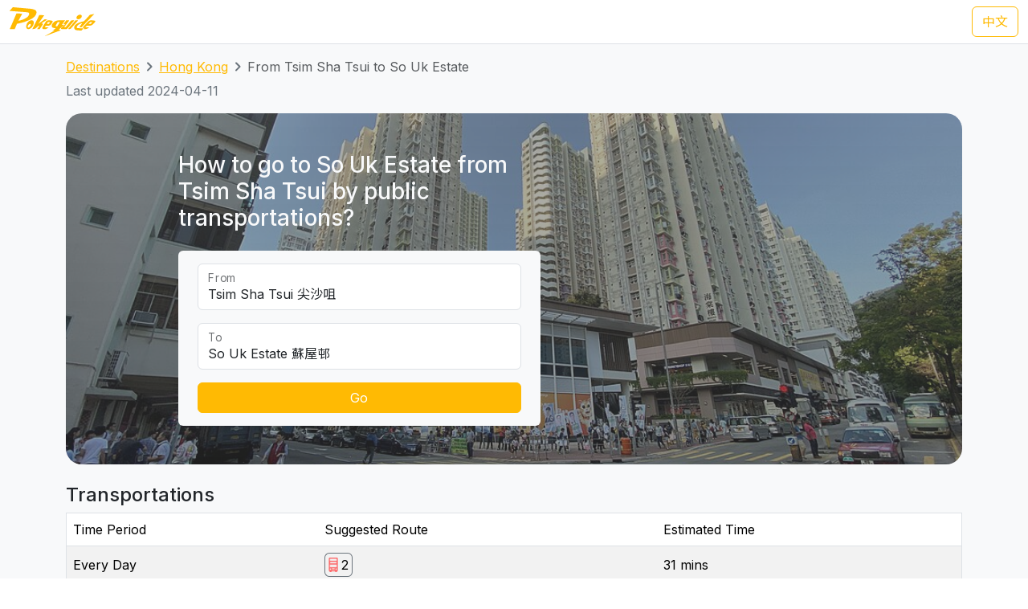

--- FILE ---
content_type: text/html; charset=UTF-8
request_url: https://transport.pokeguide.com/en/hong_kong/navigate/tsim-sha-tsui/so-uk-estate
body_size: 14924
content:
<!doctype html><html lang="en"><head><meta charset="utf-8"/><meta http-equiv="x-ua-compatible" content="ie=edge"/><meta name="viewport" content="width=device-width,minimum-scale=1,initial-scale=1"/><meta property="description" content="This webpage illustrates how to go to So Uk Estate from Tsim Sha Tsui by public transportations, such as Kowloon Motor Bus 2 during normal hours, and Kowloon Motor Bus N241 during late night. Pokeguide provides AI-powered estimated time of arrival for HK transportation, together with multiple transportation search (subway, bus, etc),best MTR car-door &amp; AR!"/><meta property="og:description" content="This webpage illustrates how to go to So Uk Estate from Tsim Sha Tsui by public transportations, such as Kowloon Motor Bus 2 during normal hours, and Kowloon Motor Bus N241 during late night. Pokeguide provides AI-powered estimated time of arrival for HK transportation, together with multiple transportation search (subway, bus, etc),best MTR car-door &amp; AR!"/><meta property="og:type" content="article"/><meta property="og:url" content="/"/><meta property="og:site_name" content="Pokeguide"/><meta property="og:locale" content="en"/><meta property="al:ios:url" content="pokeguide://?start_lat=22.298185&amp;start_lng=114.172007&amp;start_place_name=Tsim+Sha+Tsui&amp;end_lat=22.34103&amp;end_lng=114.1584&amp;end_place_name=So+Uk+Estate&amp;action=navigate&amp;mode=start_end&amp;city_code=hk"><meta property="al:ios:app_store_id" content="1007055917"><meta property="al:ios:app_name" content="Pokeguide"><meta property="al:android:url" content="pokeguide://?start_lat=22.298185&amp;start_lng=114.172007&amp;start_place_name=Tsim+Sha+Tsui&amp;end_lat=22.34103&amp;end_lng=114.1584&amp;end_place_name=So+Uk+Estate&amp;action=navigate&amp;mode=start_end&amp;city_code=hk"><meta property="al:android:package" content="com.pokeguide.pokeguide"><meta property="al:android:app_name" content="Pokeguide"><meta name="keywords" content="Hong Kong, From Tsim Sha Tsui to So Uk Estate, navigation, real-time ETA, MTR, bus, green minibus, red van, light rail, cable car, peak tram, tram, shuttle, shuttle bus, free shuttle bus, ferry, kmb, citybus, nwfb, bravo bus, ngong ping 360"/><meta name="og:keywords" content="Hong Kong, From Tsim Sha Tsui to So Uk Estate, navigation, real-time ETA, MTR, bus, green minibus, red van, light rail, cable car, peak tram, tram, shuttle, shuttle bus, free shuttle bus, ferry, kmb, citybus, nwfb, bravo bus, ngong ping 360"/><script>(function(w,d,s,l,i){w[l]=w[l]||[];w[l].push({'gtm.start': new Date().getTime(),event:'gtm.js'});var f=d.getElementsByTagName(s)[0], j=d.createElement(s),dl=l!='dataLayer'?'&l='+l:'';j.async=true;j.src='https://www.googletagmanager.com/gtm.js?id='+i+dl;f.parentNode.insertBefore(j,f); })(window,document,'script','dataLayer','GTM-THFR3RJ');</script><link rel="alternate" href="/zh/%E9%A6%99%E6%B8%AF/navigate/%E5%B0%96%E6%B2%99%E5%92%80/%E8%98%87%E5%B1%8B%E9%82%A8" hreflang="zh"><link rel="canonical" href="/en/hong_kong/navigate/tsim-sha-tsui/so-uk-estate"><script type="application/ld+json">{"@context":"https://schema.org","@type":"BreadcrumbList","itemListElement":[{"@type":"ListItem","position":1,"name":"Destinations","item":"https://transport.pokeguide.com/en"},{"@type":"ListItem","position":2,"name":"Hong Kong","item":"https://transport.pokeguide.com/en/hong_kong"},{"@type":"ListItem","position":3,"name":"From Tsim Sha Tsui to So Uk Estate","item":"https://transport.pokeguide.com/en/hong_kong/navigate/tsim-sha-tsui/so-uk-estate"}]}</script><link rel="icon" href="https://transport.pokeguide.com/img/appiconset/app_icon_60.png" sizes="60x60" /><link rel="icon" href="https://transport.pokeguide.com/img/appiconset/app_icon_120.png" sizes="120x120" /><link rel="icon" href="https://transport.pokeguide.com/img/appiconset/app_icon_180.png" sizes="180x180" /><link rel="apple-touch-icon" sizes="180x180" href="https://transport.pokeguide.com/img/appiconset/app_icon_180.png" /><link rel="shortcut icon" href="https://transport.pokeguide.com/favicon.ico" type="image/x-icon" /><link rel="preconnect" href="https://fonts.googleapis.com"><link rel="preconnect" href="https://fonts.gstatic.com" crossorigin><link href="https://fonts.googleapis.com/css2?family=Inter:wght@300;400;500;600;700;800;900&display=swap" rel="stylesheet"><link href="https://fonts.googleapis.com/css2?family=Noto+Sans+HK:wght@100;300;400;500;700;900&display=swap" rel="stylesheet"><meta property="og:title" content="Pokeguide | Transportation in From Tsim Sha Tsui to So Uk Estate" /><title>Pokeguide | Transportation in From Tsim Sha Tsui to So Uk Estate</title><link href="/storage/css/bootstrap.min.css" rel="stylesheet"><link rel="stylesheet" href="https://cdn.jsdelivr.net/npm/swiper@11/swiper-bundle.min.css" /><link href="/storage/css/app.css" rel="stylesheet"><style> :root{--pg-FF5F69: invert(72%) sepia(70%) saturate(4394%) hue-rotate(317deg) brightness(100%) contrast(98%);}* { --bs-border-radius: 0.375rem !important; }</style><link rel="stylesheet" href="https://unpkg.com/leaflet@1.9.4/dist/leaflet.css" integrity="sha256-p4NxAoJBhIIN+hmNHrzRCf9tD/miZyoHS5obTRR9BMY=" crossorigin=""/><script src="https://unpkg.com/leaflet@1.9.4/dist/leaflet.js" integrity="sha256-20nQCchB9co0qIjJZRGuk2/Z9VM+kNiyxNV1lvTlZBo=" crossorigin=""></script></head><body><noscript><iframe src="https://www.googletagmanager.com/ns.html?id=GTM-THFR3RJ" height="0" width="0" style="display:none;visibility:hidden"></iframe></noscript><header class="navbar navbar-expand-lg navbar-dark sticky-top border-bottom"><nav class="container-xxl flex-wrap flex-lg-nowrap" aria-label="Main navigation"><a class="navbar-brand p-0 me-0 me-lg-2" href="/" aria-label="Pokeguide"><img src="/storage/img/pokeguide_logo.svg" alt="Pokeguide" height="36" width="107" /></a><div class="d-flex"><a href="/zh/%E9%A6%99%E6%B8%AF/navigate/%E5%B0%96%E6%B2%99%E5%92%80/%E8%98%87%E5%B1%8B%E9%82%A8" class="btn btn-outline-warning">中文</a></div></nav></header><div class="bg-light"><div class="container pb-4"><nav aria-label="breadcrumb" class="pt-3"><ol class="breadcrumb"><li class="breadcrumb-item text-secondary"><a href="/en">Destinations</a></li><li class="breadcrumb-item text-secondary"><a href="/en/hong_kong">Hong Kong</a></li><li class="breadcrumb-item active" aria-current="page">From Tsim Sha Tsui to So Uk Estate</li></ol></nav><p class="text-secondary">Last updated 2024-04-11</p><div class="d-flex flex-column flex-md-row justify-content-center align-items-center mt-2 top-image w-100 px-5 px-md-3 py-5" style="background-image: linear-gradient(360deg, rgba(61, 61, 61, 0.5),rgba(97, 97, 97, 0.5)),url(/storage/img/hk/transport_poi/1703.png);"><div class="col-12 col-md-5 col-lg-5 d-flex flex-column rounded-2"><h3 class="text-center text-md-start text-light fw-medium mb-4">How to go to So Uk Estate from Tsim Sha Tsui by public transportations?</h3><div class="bg-light w-100 rounded-2 px-4 py-3"><div class="form-floating mb-3"><input type="search" class="form-control" id="startLocation" value="Tsim Sha Tsui 尖沙咀" list="pois"><label for="startLocation">From</label></div><div class="form-floating mb-3"><input type="search" class="form-control" id="endLocation" value="So Uk Estate 蘇屋邨" list="pois"><label for="endLocation">To</label></div><datalist id="pois"><option value="Kennedy Town 堅尼地城" slug="kennedy-town"></option><option value="The University of Hong Kong 香港大學" slug="hku"></option><option value="Shek Tong Tsui 石塘咀" slug="shek-tong-tsui"></option><option value="Sai Wan/Sai Ying Pun 西環/西營盤" slug="sai-wan-sai-ying-pun"></option><option value="Mid-Levels West 西半山" slug="mid-levels-west"></option><option value="Tung Wah Hospital 東華醫院" slug="tung-wah-hospital"></option><option value="Sheung Wan 上環" slug="sheung-wan"></option><option value="Central 中環" slug="central"></option><option value="Central Mid-Levels 中環半山" slug="central-mid-levels"></option><option value="Victoria Peak 山頂/太平山" slug="victoria-peak"></option><option value="Admiralty/Tamar 金鐘/添馬" slug="admiralty-tamar"></option><option value="Wan Chai 灣仔" slug="wan-chai"></option><option value="Wan Chai Pier/Exhibition Centre Station 灣仔碼頭/會展站" slug="wan-chai-pier-hong-kong-exhibition-centre"></option><option value="SOGO Causeway Bay 銅鑼灣崇光百貨" slug="sogo-causeway-bay"></option><option value="Happy Valley 跑馬地" slug="happy-valley"></option><option value="Tai Hang 大坑" slug="tai-hang"></option><option value="Tin Hau 天后" slug="tin-hau"></option><option value="Fortress Hill 炮台山" slug="fortress-hill"></option><option value="North Point 北角" slug="north-point"></option><option value="Braemar Hill 寶馬山" slug="braemar-hill"></option><option value="Quarry Bay 鰂魚涌" slug="quarry-bay"></option><option value="Tai Koo City 太古城" slug="tai-koo-city"></option><option value="Sai Wan Ho 西灣河" slug="sai-wan-ho"></option><option value="Shau Kei Wan 筲箕灣" slug="shau-kei-wan"></option><option value="Heng Fa Chuen 杏花邨" slug="heng-fa-chuen"></option><option value="Chai Wan 柴灣" slug="chai-wan"></option><option value="Siu Sai Wan 小西灣" slug="siu-sai-wan"></option><option value="Queen Mary Hospital 瑪麗醫院" slug="queen-mary-hospital"></option><option value="Cyberport 數碼港" slug="cyberport"></option><option value="Chi Fu Fa Yuen 置富花園" slug="chi-fu-fa-yuen"></option><option value="Wah Fu Estate 華富邨" slug="wah-fu-estate"></option><option value="Aberdeen 香港仔" slug="aberdeen"></option><option value="Lei Tung Estate 利東邨" slug="lei-tung-estate"></option><option value="South Horizons 海怡半島" slug="south-horizons"></option><option value="Wong Chuk Hang 黃竹坑" slug="wong-chuk-hang"></option><option value="Ocean Park (Main Entrance) 海洋公園 (正門)" slug="ocean-park"></option><option value="Stanley 赤柱" slug="stanley-bay"></option><option value="Shek O 石澳" slug="shek-o"></option><option value="Jardine&#039;s Lookout 渣甸山" slug="jardines-lookout"></option><option value="Tsim Sha Tsui 尖沙咀" slug="tsim-sha-tsui"></option><option value="Jordan 佐敦" slug="jordan"></option><option value="Kowloon Airport Express Station 九龍機鐵站" slug="kowloon-station"></option><option value="Western Harbour Tunnel 西區海底隧道" slug="western-crossing"></option><option value="West Kowloon Cultural Area 西九文化區" slug="west-kowloon-cultural-area"></option><option value="West Kowloon HSR Station 西九龍高鐵站" slug="west-kowloon-hsr-station"></option><option value="Ferry Point/Austin 渡船角/柯士甸" slug="ferry-point-austin"></option><option value="The Polytechnic University of Hong Kong 香港理工大學" slug="polyu"></option><option value="Hung Hom Station 紅磡站" slug="hung-hom-station"></option><option value="Cross Harbour Tunnel 海底隧道" slug="harbour-crossing"></option><option value="Yau Ma Tei Station 油麻地站" slug="yau-ma-tei"></option><option value="Mong Kok 旺角" slug="mong-kok"></option><option value="Prince Edward Station 太子站" slug="prince-edward-station"></option><option value="Olympic Station 奧運站" slug="olympic-station"></option><option value="Sham Shui Po 深水埗" slug="sham-shui-po"></option><option value="Nam Cheong Station 南昌站" slug="nam-cheong"></option><option value="Cheung Sha Wan Station 長沙灣站" slug="cheung-sha-wan"></option><option value="So Uk Estate 蘇屋邨" slug="so-uk-estate"></option><option value="Lai Chi Kok Station 荔枝角站" slug="lai-chi-kok"></option><option value="Hoi Lai Estate 海麗邨" slug="hoi-lai-estate"></option><option value="Mei Foo 美孚" slug="mei-foo"></option><option value="Chak On Estate 澤安邨" slug="chak-on-estate"></option><option value="Shek Kip Mei 石硤尾" slug="shek-kip-mei"></option><option value="Kowloon Tong Station 九龍塘站" slug="kowloon-tong"></option><option value="Lok Fu 樂富" slug="lok-fu"></option><option value="Tsui Chuk Garden 翠竹花園" slug="tsui-chuk-garden"></option><option value="Wong Tai Sin 黃大仙" slug="wong-tai-sin"></option><option value="Kowloon Hospital 九龍醫院" slug="kowloon-hospital"></option><option value="Kowloon City Pier 九龍城碼頭" slug="kowloon-city-pier"></option><option value="Regal Oriental Hotel 富豪東方酒店" slug="regal-oriental-hotel"></option><option value="Sung Wong Toi Station 宋皇臺站" slug="sung-wong-toi"></option><option value="Ma Tau Wai 馬頭圍" slug="ma-tau-wai"></option><option value="Ma Tau Kok 馬頭角" slug="ma-tau-kok"></option><option value="To Kwa Wan Market 土瓜灣街市" slug="to-kwa-wan"></option><option value="Ho Man Tin Station 何文田站" slug="ho-man-tin"></option><option value="Whampoa Garden 黃埔花園" slug="whampoa-garden"></option><option value="Tsz Wan Shan 慈雲山" slug="tsz-wan-shan"></option><option value="Diamond Hill Station 鑽石山站" slug="diamond-hill"></option><option value="San Po Kong 新蒲崗" slug="san-po-kong"></option><option value="Kai Tak Station 啟德站" slug="kai-tak"></option><option value="Kai Tak Cruise Terminal 啟德郵輪碼頭" slug="kai-tak-cruise-terminal"></option><option value="Ngau Chi Wan/Choi Hung Station 牛池灣/彩虹站" slug="ngau-chi-wan-choi-hung"></option><option value="KITEC 九龍灣國際展貿中心" slug="kitec"></option><option value="Megabox MegaBox" slug="megabox"></option><option value="Hong Kong Children&#039;s Hospital 香港兒童醫院" slug="hong-kong-childrens-hospital"></option><option value="Kowloon Bay Station 九龍灣站" slug="kowloon-bay"></option><option value="Lok Wah Estate 樂華邨" slug="lok-wah-estate"></option><option value="Ngau Tau Kok Station 牛頭角站" slug="ngau-tau-kok"></option><option value="Tsui Ping North Estate 翠屏北邨" slug="tsui-ping-north-estate"></option><option value="Tsui Ping South Estate 翠屏南邨" slug="tsui-ping-south-estate"></option><option value="Yue Man Square 裕民坊" slug="yue-man-square"></option><option value="Kwun Tong Station 觀塘站" slug="kwun-tong"></option><option value="Laguna City 麗港城" slug="laguna-city"></option><option value="Lam Tin Station 藍田站" slug="lam-tin"></option><option value="Eastern Harbour Crossing 東區海底隧道" slug="eastern-crossing"></option><option value="Yau Tong Station 油塘站" slug="yau-tong"></option><option value="Lei Yue Mun Estate 鯉魚門邨" slug="lei-yue-mun"></option><option value="Lam Tin Estate 藍田邨" slug="lam-tin-estate"></option><option value="Po Tat Estate 寶達邨" slug="po-tat-estate"></option><option value="Sau Mau Ping 秀茂坪" slug="sau-mau-ping"></option><option value="On Tat Estate 安達邨" slug="on-tat-estate"></option><option value="On Tai Estate 安泰邨" slug="on-tai-estate"></option><option value="Shun Lee Estate 順利邨" slug="shun-lee-estate"></option><option value="Shun Tin Estate 順天邨" slug="shun-tin-estate"></option><option value="Choi Wan Estate 彩雲邨" slug="choi-wan-estate"></option><option value="Choi Fuk Estate 彩福邨" slug="choi-fuk-estate"></option><option value="Tiu Keng Leng 調景嶺" slug="tiu-keng-leng"></option><option value="Tseung Kwan O Town Centre 將軍澳市中心" slug="tseung-kwan-o"></option><option value="Hang Hau 坑口" slug="hang-hau"></option><option value="Po Lam 寶琳" slug="po-lam"></option><option value="Chui Lam Estate 翠林邨" slug="chui-lam-estate"></option><option value="Hong Sing Garden 康盛花園" slug="hong-sing-garden"></option><option value="LOHAS Park 日出康城" slug="lohas-park"></option><option value="Tseung Kwan O Industrial Estate 將軍澳工業邨" slug="tseung-kwan-o-industrial-estate"></option><option value="The Hong Kong University of Science and Technology 香港科技大學" slug="hkust"></option><option value="Sai Kung Town Centre 西貢市中心" slug="sai-kung"></option><option value="Pak Tam Chung 北潭涌" slug="pak-tam-chung"></option><option value="Worldwide Gardens 世界花園" slug="worldwide-gardens"></option><option value="Tai Wai 大圍" slug="tai-wai"></option><option value="Che Kung Temple 車公廟" slug="che-kung-temple"></option><option value="Che Kung Temple Station 車公廟站" slug="che-kung-temple-station"></option><option value="Sun Tin Wai Estate 新田圍邨" slug="sun-tin-wai-estate"></option><option value="Sha Tin Wai Station 沙田圍站" slug="sha-tin-wai"></option><option value="Shui Chuen O Estate 水泉澳邨" slug="shui-chuen-o-estate"></option><option value="Shatin Town Centre 沙田市中心" slug="shatin"></option><option value="Sha Tin Station 沙田站" slug="sha-tin-station"></option><option value="City One Station 第一城站" slug="city-one-station"></option><option value="City One Shatin 沙田第一城" slug="city-one-shatin"></option><option value="The Hang Seng University of Hong Kong 香港恒生大學" slug="hsuhk"></option><option value="Shek Mun 石門" slug="shek-mun"></option><option value="Fo Tan Station 火炭站" slug="fo-tan"></option><option value="Sha Tin Lodge 沙田山莊" slug="sha-tin-lodge"></option><option value="Chun Yeung Estate 駿洋邨" slug="chun-yeung-estate"></option><option value="Sui Wo Court 穗禾苑" slug="sui-wo-court"></option><option value="Greenwood Terrace 華翠園" slug="greenwood-terrace"></option><option value="Kau To Shan 九肚山" slug="kau-to-shan"></option><option value="Tai Shui Hang 大水坑" slug="tai-shui-hang"></option><option value="Heng On Station 恒安站" slug="heng-on"></option><option value="Yiu On Estate 耀安邨" slug="yiu-on-estate"></option><option value="Ma On Shan Town Centre 馬鞍山市中心" slug="ma-on-shan"></option><option value="Wu Kai Sha Station 烏溪沙站" slug="wu-kai-sha"></option><option value="Nai Chung 泥涌" slug="nai-chung"></option><option value="University Station 大學站" slug="cuhk"></option><option value="Chung Chi Gate 崇基門" slug="cc-gate"></option><option value="The University Mall 百萬大道" slug="the-university-mall"></option><option value="Four Pillars 四條柱" slug="four-pillars"></option><option value="New Asia College 新亞書院" slug="cuhk-na"></option><option value="United College 聯合書院" slug="cuhk-uc"></option><option value="Shaw College 逸夫書院" slug="cuhk-sc"></option><option value="Lo Kwee-Seong Integrated Biomedical Building (IBMB) 羅桂祥綜合生物醫學大樓 (IBSB)" slug="cuhk-ibsb"></option><option value="Yau King Lane 優景里" slug="yau-king-lane"></option><option value="Science Park Phase 1 科學園第一期" slug="hkstp-hong-kong-science-park"></option><option value="Pak Shek Kok 白石角" slug="pak-shek-kok"></option><option value="Tai Po Market Station 大埔墟站" slug="tai-po-market"></option><option value="Tai Po Central 大埔中心" slug="tai-po"></option><option value="Tai Po Nethersole Hospital 大埔那打素醫院" slug="tai-po-nethersole-hospital"></option><option value="Tai Po Industrial Estate Bus Terminus 大埔工業邨總站" slug="tai-po-industrial-estate"></option><option value="The Education University of Hong Kong 香港教育大學" slug="eduhk"></option><option value="Tai Wo 太和" slug="tai-wo"></option><option value="Hong Lok Yuen 康樂園" slug="hong-lok-yuen"></option><option value="Lam Tsuen 林村" slug="lam-tsuen"></option><option value="Fanling Station 粉嶺站" slug="fanling"></option><option value="Luen Wo Market, Fanling 粉嶺聯和墟" slug="luen-wo-market-fanling"></option><option value="Queen&#039;s Hill 皇后山" slug="queens-hill"></option><option value="Sha Tau Kok 沙頭角" slug="sha-tau-kok"></option><option value="Northern Hospital 北區醫院" slug="northern-hospital"></option><option value="Fairview Park 錦綉花園" slug="fairview-park"></option><option value="Kam Sheung Road Station 錦上路站" slug="kam-sheung-road"></option><option value="Yuen Long Station 元朗站" slug="yuen-long-station"></option><option value="Yuen Long Main Road 元朗大馬路" slug="yuen-long-main-road"></option><option value="Long Ping 朗屏" slug="long-ping"></option><option value="Yuen Long Industrial Estate 元朗工業邨" slug="yuen-long-industrial-estate"></option><option value="Tin Shui Wai Station 天水圍站" slug="tin-shui-wai-station"></option><option value="Tin Shui Wai Town Centre 天水圍市中心" slug="tin-shui-wai"></option><option value="Wetland Park 濕地公園" slug="wetland-park"></option><option value="Lau Fau Shan 流浮山" slug="lau-fau-shan"></option><option value="Hung Shui Kiu 洪水橋" slug="hung-shui-kiu"></option><option value="Siu Hong 兆康" slug="siu-hong"></option><option value="Tuen Mun Town Centre 屯門市中心" slug="tuen-mun"></option><option value="Tuen Mun Station 屯門站" slug="tuen-mun-station"></option><option value="Shan King Estate 山景邨" slug="shan-king-estate"></option><option value="Lung Mun Oasis 龍門居" slug="lung-mun-oasis"></option><option value="Sam Shing 三聖" slug="sam-shing"></option><option value="Tuen Mun Swimming Pool 屯門游泳池" slug="tuen-mun-swimming-pool"></option><option value="Tuen Mun Pier 屯門碼頭" slug="tuen-mun-pier"></option><option value="Tsuen Wan West Station 荃灣西站" slug="tsuen-wan-west"></option><option value="Tsuen King Circuit 荃景圍" slug="tsuen-king-circuit"></option><option value="Tsuen Wan Station 荃灣站" slug="tsuen-wan"></option><option value="Riviera Gardens 海濱花園" slug="riviera-gardens"></option><option value="Tai Wo Hau Estate 大窩口邨" slug="tai-wo-hau"></option><option value="Lei Muk Shue Estate 梨木樹邨" slug="lei-muk-shue"></option><option value="Shek Yam Estate 石蔭邨" slug="shek-yam"></option><option value="Shek Lei Estate 石籬邨" slug="shek-lei"></option><option value="Kwai Chung Estate 葵涌邨" slug="kwai-chung-estate"></option><option value="Kwai Hing Station 葵興站" slug="kwai-hing-station"></option><option value="Kwai Shing East 葵盛東" slug="kwai-shing-east"></option><option value="Kwai Shing West 葵盛西" slug="kwai-shing-west"></option><option value="Kwai Fong Station 葵芳站" slug="kwai-fong-station"></option><option value="Lai King 荔景" slug="lai-king"></option><option value="Princess Margaret Hospital (Lai King) 瑪嘉烈醫院 (荔景)" slug="princess-margaret-hospital-lai-king"></option><option value="Kwai Chung Hospital 葵涌醫院" slug="kwai-chung-hospital"></option><option value="Princess Margaret Hospital 瑪嘉烈醫院" slug="princess-margaret-hospital"></option><option value="Tsing Yi Station 青衣站" slug="tsing-yi-station"></option><option value="Cheung Hong Estate 長康邨" slug="cheung-hong-estate"></option><option value="Mayfair Gardens 美景花園" slug="mayfair-gardens"></option><option value="Ma Wan 馬灣" slug="ma-wan"></option><option value="Yan O Station 欣澳站" slug="yan-o-station"></option><option value="Disneyland Resort 迪士尼" slug="disneyland-resort"></option><option value="Discovery Bay 愉景灣" slug="discovery-bay"></option><option value="Mui Wo Pier 梅窩碼頭" slug="mui-wo-pier"></option><option value="Hei Ling Chau 喜靈洲" slug="hei-ling-chau"></option><option value="Ping Chau 坪洲" slug="peng-chau"></option><option value="Cheung Chau 長洲" slug="cheung-chau"></option><option value="Ngong Ping 昂坪" slug="ngong-ping"></option><option value="Tai O 大澳" slug="tai-o"></option><option value="Tung Chung Town Centre 東涌市中心" slug="tung-chung-town-centre"></option><option value="Tung Chung East (Ying Tung Estate) 東涌東 (迎東邨)" slug="ying-tung-estate"></option><option value="Yat Tung Estate 逸東邨" slug="yat-tung-estate"></option><option value="Mun Tung Estate 滿東邨" slug="mun-tung-estate"></option><option value="HK-ZH-MC Bridge 港珠澳大橋" slug="hkzm-bridge"></option><option value="Airport Concourse 機場大堂" slug="airport"></option><option value="Yung Shue Wan, Lamma Island 南丫島榕樹灣" slug="yung-shue-wan-lamma-island"></option><option value="Sok Kwu Wan, Lamma Island 南丫島索罟灣" slug="sok-kwu-wan-lamma-island"></option><option value="Sheung Shui Station 上水站" slug="sheung-shui-station"></option><option value="Tsat Tsz Mui 七姊妹" slug="tsat-tsz-mui"></option><option value="Repulse Bay 淺水灣" slug="repulse-bay"></option><option value="Lo Wu 羅湖" slug="lo-wu"></option><option value="Lok Ma Chau Lookout 落馬洲瞭望台" slug="lok-ma-chau-lookout"></option><option value="Tai Fu Tai 大夫第" slug="tai-fu-tai"></option><option value="Chuen Lung 川龍" slug="chuen-lung"></option></datalist><button id="navigate-button" class="btn btn-warning w-100" onclick="navigateBetweenPois()">Go</button></div></div><div id="navigate-map" class="col-11 col-md-5 col-lg-4 ms-md-4 mt-5 mt-md-0" style="aspect-ratio: 1; border-radius: 24px"></div></div><h4 class="mt-4">Transportations</h4><table class="table mb-0 table-striped border"><thead><tr><td>Time Period</td><td>Suggested Route</td><td>Estimated Time</td></tr></thead><tr><td class="align-middle">Every Day</td><td class="tooltip-container align-middle"><span class="align-items-stretch d-inline-block" style="font-size: 0"><span class="d-inline-block border-start border-top border-bottom border-secondary rounded-start ps-1" style="height: 30px; font-size: 16px; line-height: 28px"><span tabindex="0" data-bs-toggle="tooltip" data-bs-placement="top" title="Kowloon Motor Bus"><img src="/img/transport_type/icon_bus.png" height="18" style="margin-bottom: 0.25rem; filter: var(--pg-FF5F69);" alt="Kowloon Motor Bus"></span></span><span class="d-inline-block border-end border-top border-bottom border-secondary rounded-end px-1" style="height: 30px; font-size: 16px; line-height: 28px">2</span></span></td><td class="align-middle">31 mins</td></tr><tr><td class="align-middle">Late Night</td><td class="tooltip-container align-middle"><span class="align-items-stretch d-inline-block" style="font-size: 0"><span class="d-inline-block border-start border-top border-bottom border-secondary rounded-start ps-1" style="height: 30px; font-size: 16px; line-height: 28px"><span tabindex="0" data-bs-toggle="tooltip" data-bs-placement="top" title="Kowloon Motor Bus"><img src="/img/transport_type/icon_bus.png" height="18" style="margin-bottom: 0.25rem; filter: var(--pg-FF5F69);" alt="Kowloon Motor Bus"></span></span><span class="d-inline-block border-end border-top border-bottom border-secondary rounded-end px-1" style="height: 30px; font-size: 16px; line-height: 28px">N241</span></span></td><td class="align-middle">37 mins</td></tr></table><h4 class="mt-3">Hong Kong MTR/Bus and Other Transportation Service</h4><div id="operator-swiper" class="swiper d-flex flex-row align-items-center"><div id="operator-swiper-button-prev" class="swiper-button-prev"></div><div id="card-container" class="swiper-wrapper flex-fill w-100"><a class="swiper-slide d-flex flex-column align-items-center card text-reset text-decoration-none" href="https://www.mtr.com.hk/ch/customer/services/routemap_index.html"><img src="/storage/img/hk/transport_operator/14.png?w=256" class="card-img-top flex-fill card-image" alt=""><div class="card-body flex-fill w-100 d-flex flex-column align-items-center"><h5 class="card-title text-center">Light Rail</h5><p class="card-text">The Light Rail, also known as the Light Rail Transit (LRT),officially the North-West Railway, is a light rail system in Hong Kong, serving the northwestern New Territories, within Tuen Mun District and Yuen Long District. The system operates over 1,435 mm (4 ft 8+1⁄2 in) standard gauge track, using 750 V DC overhead power supply. It was once one of four systems comprising the KCR network in Hong Kong, before the MTR–KCR merger in 2007. It has a daily ridership of about 483,000 people.</p></div></a><a class="swiper-slide d-flex flex-column align-items-center card text-reset text-decoration-none" href="https://www.kmb.hk/"><img src="/storage/img/hk/transport_operator/11.png?w=256" class="card-img-top flex-fill card-image" alt=""><div class="card-body flex-fill w-100 d-flex flex-column align-items-center"><h5 class="card-title text-center">Kowloon Motor Bus</h5><p class="card-text">The Kowloon Motor Bus Company (1933) Limited (KMB) is a bus company operating franchised services in Hong Kong. It is the largest bus company in Hong Kong by fleet size and number of bus routes, with over 4000 buses and 420 routes. It is a subsidiary of Transport International.</p></div></a><a class="swiper-slide d-flex flex-column align-items-center card text-reset text-decoration-none" href="https://www.mtr.com.hk/en/customer/main/index.html"><img src="/storage/img/hk/transport_operator/18.png?w=256" class="card-img-top flex-fill card-image" alt=""><div class="card-body flex-fill w-100 d-flex flex-column align-items-center"><h5 class="card-title text-center">MTR</h5><p class="card-text">The railway network in Hong Kong consists of nine different railway lines, covering the major areas and suburbs of Hong Kong. These lines include the Island Line, Kwun Tong Line, Tsuen Wan Line, Tseung Kwan O Line, East Rail Line, Tuen Ma Line, South Island Line, Tung Chung Line, and Airport Express.</p></div></a><a class="swiper-slide d-flex flex-column align-items-center card text-reset text-decoration-none" href="https://www.starferry.com.hk/en/home"><img src="/storage/img/hk/transport_operator/26.png?w=256" class="card-img-top flex-fill card-image" alt=""><div class="card-body flex-fill w-100 d-flex flex-column align-items-center"><h5 class="card-title text-center">Star Ferry</h5><p class="card-text">The Star Ferry is a passenger ferry service operator and tourist attraction in Hong Kong.[1] Its principal routes carry passengers across Victoria Harbour, between Hong Kong Island, and Kowloon. The service is operated by the Star Ferry Company, which was founded in 1888 as the Kowloon Ferry Company, and adopted its present name in 1898.</p></div></a><a class="swiper-slide d-flex flex-column align-items-center card text-reset text-decoration-none" href="https://www.np360.com.hk/"><img src="/storage/img/hk/transport_operator/21.png?w=256" class="card-img-top flex-fill card-image" alt=""><div class="card-body flex-fill w-100 d-flex flex-column align-items-center"><h5 class="card-title text-center">Ngong Ping 360</h5><p class="card-text">Ngong Ping 360 (Chinese: 昂坪360) is a bicable gondola lift on Lantau Island in Hong Kong. Intended to improve tourism to the area, the aerial lift was previously known as Tung Chung Cable Car Project before acquiring the Ngong Ping 360 brand in April 2005.</p></div></a><a class="swiper-slide d-flex flex-column align-items-center card text-reset text-decoration-none" href="https://www.citybus.com.hk/home/default.aspx?intLangID=1"><img src="/storage/img/hk/transport_operator/1.png?w=256" class="card-img-top flex-fill card-image" alt=""><div class="card-body flex-fill w-100 d-flex flex-column align-items-center"><h5 class="card-title text-center">Citybus</h5><p class="card-text">Citybus Limited is a bus company which provides both franchised and non-franchised service in Hong Kong. The franchised route network serves Hong Kong Island, cross-harbour routes, North Lantau, Hong Kong International Airport, Kowloon, New Territories, Shenzhen Bay Port and Hong Kong–Zhuhai–Macau Bridge Hong Kong Port. </p></div></a><a class="swiper-slide d-flex flex-column align-items-center card text-reset text-decoration-none" href="https://www.hktramways.com/"><img src="/storage/img/hk/transport_operator/28.png?w=256" class="card-img-top flex-fill card-image" alt=""><div class="card-body flex-fill w-100 d-flex flex-column align-items-center"><h5 class="card-title text-center">Tram</h5><p class="card-text">Hong Kong Tramways (HKT) is a 3 ft 6 in (1,067 mm) narrow-gauge tram system in Hong Kong. Owned and operated by RATP Dev, the tramway runs on Hong Kong Island between Kennedy Town and Shau Kei Wan, with a branch circulating through Happy Valley.</p></div></a><a class="swiper-slide d-flex flex-column align-items-center card text-reset text-decoration-none" href="https://www.thepeak.com.hk/en"><img src="/storage/img/hk/transport_operator/24.png?w=256" class="card-img-top flex-fill card-image" alt=""><div class="card-body flex-fill w-100 d-flex flex-column align-items-center"><h5 class="card-title text-center">Peak Tram</h5><p class="card-text">The Peak Tram is a funicular railway in Hong Kong, which carries both tourists and residents to the upper levels of Hong Kong Island. Running from Garden Road Admiralty to Victoria Peak via the Mid-Levels, it provides the most direct route and offers good views over the harbour and skyscrapers of Hong Kong. Operated since 1888, it was the first funicular railway in Asia.</p></div></a><a class="swiper-slide d-flex flex-column align-items-center card text-reset text-decoration-none" href="https://www.sunferry.com.hk/en"><img src="/storage/img/hk/transport_operator/5.png?w=256" class="card-img-top flex-fill card-image" alt=""><div class="card-body flex-fill w-100 d-flex flex-column align-items-center"><h5 class="card-title text-center">Sun Ferry</h5><p class="card-text">Sun Ferry Services Company Limited, more widely known as Sun Ferry and formerly New World First Ferry Services, is a ferry service company in Hong Kong. The company was established in November 1999, when it took over the eight licensed ferry routes transferred from Hongkong and Yaumati Ferry in January 2000.</p></div></a><a class="swiper-slide d-flex flex-column align-items-center card text-reset text-decoration-none" href="https://hkkf.com.hk/en/"><img src="/storage/img/hk/transport_operator/8.png?w=256" class="card-img-top flex-fill card-image" alt=""><div class="card-body flex-fill w-100 d-flex flex-column align-items-center"><h5 class="card-title text-center">Hong Kong & Kowloon Ferry</h5><p class="card-text">Hong Kong & Kowloon Ferry Ltd (HKKF) is a ferry service company in Hong Kong. It was formed by a number of shipping and shipbuilding firms, and was incorporated in Hong Kong in February 1998.</p></div></a><a class="swiper-slide d-flex flex-column align-items-center card text-reset text-decoration-none" href="https://www.nlb.com.hk/"><img src="/storage/img/hk/transport_operator/19.png?w=256" class="card-img-top flex-fill card-image" alt=""><div class="card-body flex-fill w-100 d-flex flex-column align-items-center"><h5 class="card-title text-center">New Lantao Bus</h5><p class="card-text">The New Lantao Bus Company (1973) Limited, commonly known as New Lantao Bus or NLB, is a franchised bus company operating in Hong Kong. It mainly operates bus routes on Lantau Island.</p></div></a><a class="swiper-slide d-flex flex-column align-items-center card text-reset text-decoration-none" href="http://www.pitcl.com.hk/en/bus_service.php"><img src="/storage/img/hk/transport_operator/23.png?w=256" class="card-img-top flex-fill card-image" alt=""><div class="card-body flex-fill w-100 d-flex flex-column align-items-center"><h5 class="card-title text-center">Ma Wan Bus</h5><p class="card-text">Park Island Transport Company Limited (PITCL) is a non-franchised bus company in Hong Kong. Established in 2002, it operates bus and ferry services between Ma Wan Island and other parts of Hong Kong territory.</p></div></a><a class="swiper-slide d-flex flex-column align-items-center card text-reset text-decoration-none" href="https://www.dbcommunity.hk/icms2/template?series=326"><img src="/storage/img/hk/transport_operator/3.png?w=256" class="card-img-top flex-fill card-image" alt=""><div class="card-body flex-fill w-100 d-flex flex-column align-items-center"><h5 class="card-title text-center">Discovery Bay Bus</h5><p class="card-text">Discovery Bay Bus is a bus company in Hong Kong, operated by Discovery Bay Transportation Services Limited, a subsidiary of Hong Kong Resort International, the developer of Discovery Bay. It provides 24-hour internal and external transportation services for parts of Discovery Bay on Lantau Island. Due to the traffic control measures implemented since the opening of the Discovery Bay Tunnel, which serves as the main access point to Discovery Bay, restricting the passage of other vehicles, Discovery Bay Bus is the only organization that offers land-based public transportation services in the Discovery Bay area.</p></div></a><a class="swiper-slide d-flex flex-column align-items-center card text-reset text-decoration-none" href="http://www.sunbus.com.hk/en/"><img src="/storage/img/hk/transport_operator/27.png?w=256" class="card-img-top flex-fill card-image" alt=""><div class="card-body flex-fill w-100 d-flex flex-column align-items-center"><h5 class="card-title text-center">Sun Bus</h5><p class="card-text">Sun Bus is a subsidiary of Transport International Holdings Ltd. It specializes in providing various non-franchise bus services, including village bus services, employee and student shuttle services, shopping mall shuttle buses, and cross-border bus operations.</p></div></a></div><div id="operator-swiper-button-next" class="swiper-button-next"></div></div><div class="app-promotion-section d-flex flex-wrap px-3 px-md-5 rounded-5 pb-4 pb-md-0 pe-lg-0"><div class="app-promotion-description col-lg-6 col-md-7 col-12 d-flex flex-column justify-content-center align-items-start align-items-md-start align-items-center text-md-start text-center pt-3"><h2 class="fw-bold">Your Pathfinding Guru in Hong Kong</h2><p>Finding the list above is too lengthy? Simply use <a href="https://www.pokeguide.com/download">Pokeguide app</a> to search how to go from places to places by public transportation. We also have AI ETA that filters relevant ETAs for you smartly!</p><button type="button" class="btn btn-dark download-app-button fw-bold" data-bs-toggle="modal" data-bs-target="#promotionModal" onclick="redirect()"> Download on <img src="/storage/img/apple_icon.svg" width="20" height="20" alt="apple icon"><img src="/storage/img/android_icon.svg" width="20" height="20" alt="android icon"></button></div><div class="col-lg-6 col-md-5 text-center position-relative overflow-hidden d-none d-md-inline app-promotion-image-container"><img src="/storage/img/promotion1.png" class="mx-auto position-relative app-promotion-image-front" alt="app demo image"><img src="/storage/img/promotion2.png" class="d-none d-lg-inline mx-auto position-relative app-promotion-image-behind" alt="app demo image 2"></div><div class="col-12 d-sm-inline d-md-none text-center"><img src="/storage/img/promotion1.png" class="app-promotion-image" alt="app demo image"></div></div></div></div><section id="redirect-app-section" class="d-block d-md-none bg-white position-fixed bottom-0 start-0 w-100 shadow-lg border-top-0 pt-2 px-2"><div class="d-flex flex-row align-items-center w-100"><button type="button" class="btn-close" aria-label="Close" onclick="document.getElementById('redirect-app-section').remove()"></button><img src="/img/app-icon.png" alt="Pokeguide Logo" class="mx-2 app-logo"><div class="d-flex flex-column flex-fill"><p class="contact-info-col flex-fill mb-0">Pokeguide - The best navigation app in Asia with real time data</p><div class="d-flex flex-row align-items-center app-review-container"><img src="/img/star_fill.svg" width="16" height="16" alt="Star" /><img src="/img/star_fill.svg" width="16" height="16" alt="Star" /><img src="/img/star_fill.svg" width="16" height="16" alt="Star" /><img src="/img/star_fill.svg" width="16" height="16" alt="Star" /><img src="/img/star_half_fill.svg" width="16" height="16" alt="Half-filled star" /><p class="contact-info-col mb-0 user-metrics"> - 500K+ users</p></div></div><button onclick="redirect()" type="button" class="btn btn-warning download-app-button">GO</button></div></section><footer><div class="container-fluid footer-row pb-md-5 px-5 pt-5"><div class="d-flex flex-column flex-lg-row align-items-center align-items-md-stretch align-items-lg-start"><div class="d-flex flex-column align-items-center flex-md-row align-items-md-start col-lg-8"><div class="contact-us-col mb-1 col-md-7 col-lg-6 d-flex flex-column align-items-center align-items-md-start"><img src="/storage/img/pokeguide_logo.svg" alt="Pokeguide" height="72" width="214" /><p class="pe-3 pt-2 text-center text-md-start"><u>Pokeguide</u> provides AI-powered estimated time of arrival for HK transportation, together with multiple transportation search (subway, bus, etc),best MTR car-door & AR!</p></div><div class="contact-info-col mb-3 col-md-5 col-lg-6 d-flex flex-column align-items-center align-items-md-start"><h4>Contact Us</h4><p class="text-center text-md-start"> Email: <a href="/cdn-cgi/l/email-protection#33435241475d564173435c585654465a57561d505c5e"><span class="__cf_email__" data-cfemail="5828392a2c363d2a182837333d3f2d313c3d763b3735">[email&#160;protected]</span></a><br> Facebook: <a rel="noopener noreferrer" href="https://fb.me/PokeguideHK" target="_blank">https://fb.me/PokeguideHK</a><br> Tel: <a href="tel:85236860380">+852-3686 0380</a></p></div></div><div class="d-flex flex-column flex-md-row col-lg-4"><div class="mb-3 col-md-6 d-flex flex-column align-items-center align-items-md-start app-store-col"><h4>Get the app</h4><a rel="noopener noreferrer" target="_blank" class="btn btn-outline-secondary" href="https://play.google.com/store/apps/details?id=com.pokeguide.pokeguide&amp;hl=en"><img src="/storage/img/android_icon.svg" width="20" height="20" alt="android icon"> Android </a><a rel="noopener noreferrer" target="_blank" class="btn btn-outline-secondary mt-2" href="https://itunes.apple.com/hk/app/pokeguide-your-transit-guru/id1007055917?l=en&amp;mt=8"><img src="/storage/img/apple_icon.svg" width="20" height="20" alt="apple icon"> iOS </a></div><div class="mb-3 col-md-6 d-flex flex-column align-items-center align-items-md-start social-media-col"><h4>Social Media</h4><a rel="noopener noreferrer" target="_blank" class="btn btn-outline-secondary" href="https://www.instagram.com/pokeguidehk/?hl=zh-hk"><img src="/img/instagram.svg" width="20" height="20" alt="android icon"> Instagram </a><a rel="noopener noreferrer" target="_blank" class="btn btn-outline-secondary mt-2" href="https://www.facebook.com/PokeguideHK"><img src="/img/facebook.svg" width="20" height="20" alt="android icon"> Facebook </a></div></div></div></div><div class="d-flex flex-column align-items-center justify-content-center flex-md-row justify-content-between px-5 py-3"><p class="copyright-text">© 2026 Pokeguide - All Rights Reserved</p><a href="https://pokeguide.com/privacy/?language=en" class="mt-2 mt-md-0 privacy-text"><p class="p-0 m-0">Privacy &amp; Terms</p></a></div></footer><script data-cfasync="false" src="/cdn-cgi/scripts/5c5dd728/cloudflare-static/email-decode.min.js"></script><script src="/storage/js/bootstrap.bundle.min.js"></script><script src="/storage/js/app.js"></script><script src="https://cdn.jsdelivr.net/npm/swiper@11/swiper-bundle.min.js"></script><script>!function(){var n={},e=!1;!function(e){for(var o=0,t=(e=(e||"").split(/[\&\?]/g)).length;o<t;o++)if(e[o]){var i=e[o].split("=");n[i[0]]=void 0!==n[i[0]]?[i[1]||""].concat(n[i[0]]):i[1]||""}}(window.location.search),window.document.addEventListener("visibilitychange",(function(n){e="hidden"===window.document.visibilityState||"unloaded"===window.document.visibilityState})),window.addEventListener("blur",(function(n){e=!0}));var o={queryString:n,redirect:function(n){var o=!(!n.iosApp&&!n.iosAppStore),t=/iP(hone|ad|od)/.test(navigator.userAgent),i=!!n.android,a=/Android/.test(navigator.userAgent);if(!o||!t&&a){if(i&&/Android/.test(navigator.userAgent)){var c=n.android,d="intent://"+c.host+"#Intent;scheme="+encodeURIComponent(c.scheme)+";package="+encodeURIComponent(c.package)+";"+(c.action?"action="+encodeURIComponent(c.action)+";":"")+(c.category?"category="+encodeURIComponent(c.category)+";":"")+(c.component?"component="+encodeURIComponent(c.component)+";":"")+(c.fallback?"S.browser_fallback_url="+encodeURIComponent(c.fallback)+";":"")+"end",r=document.createElement("a");document.body.appendChild(r),r.href=d,r.click?r.click():window.location=d}}else{var p=[];n.iosApp&&p.push(n.iosApp),n.iosAppStore&&p.push(n.iosAppStore),function(n){e=!1;var o=0,t=new Date;window.location=n[o++];var i=function(){n.length>o&&setTimeout((function(){e||new Date-t>3e3||(t=new Date,window.location=n[o++],i())}),10)};i()}(p)}}};window.AppRedirect=o}();
1</script><script type="text/javascript"> function redirect(){setTimeout((() => AppRedirect.redirect(JSON.parse(atob(`[base64]`)))),500); }</script><script type="text/javascript"> document.querySelectorAll('.tooltip-container').forEach(function (e){new bootstrap.Tooltip(e, {selector: '[data-bs-toggle="tooltip"]'}); }); /* navigate stuff */ function navigateBetweenPois(){let startLocationName = document.getElementById('startLocation')?.value; let endLocationName = document.getElementById('endLocation')?.value; let allPoiChildren = document.getElementById('pois')?.children; let startSlug =""; let endSlug =""; for (const poi of allPoiChildren){if (poi.attributes.value.value === startLocationName){startSlug = poi.attributes.slug.value; }if (poi.attributes.value.value === endLocationName){endSlug = poi.attributes.slug.value; }}if (startSlug ==="" || endSlug ===""){alert("Location not found"); return; }window.location.href = `/en/hong_kong/navigate/${startSlug}/${endSlug}`; }/* map stuff */ document.addEventListener('DOMContentLoaded', function (){const latlngs = [ [22.298185,114.172007], [22.34103,114.1584], ]; var map = L.map('navigate-map',{zoomControl: false, dragging: false, boxZoom: false, doubleClickZoom: false, scrollWheelZoom: false, touchZoom: false, tap: false, keyboard: false, }); map.fitBounds(latlngs,{padding: [28, 28] }); /* marker icon */ let markerIcon = L.icon({ iconUrl: `/img/map_marker.png`, iconSize: [36, 36], iconAnchor: [18, 36], }); /* markers */ latlngs.forEach((latlng) => L.marker(latlng,{icon: markerIcon, interactive: false, }).addTo(map)); /* polyline */ L.polyline(latlngs,{color: '#ffffff', weight: 8, interactive: false, }).addTo(map); L.polyline(latlngs,{color: '#ffba03', weight: 6, interactive: false, }).addTo(map); /* tile layer */ L.tileLayer('https://c.basemaps.cartocdn.com/rastertiles/voyager/{z}/{x}/{y}.png',{maxZoom: 19, attribution: '&copy; <a href="http://www.openstreetmap.org/copyright">OpenStreetMap</a>' }).addTo(map); map.attributionControl.setPrefix('Pokeguide | Leaflet'); }); </script><script type="text/javascript"> document.addEventListener('DOMContentLoaded', function (){new Swiper('#operator-swiper',{initialSlide: 0, slidesPerView: 1.0, spaceBetween: 6, breakpoints: { 240: { slidesPerView: 1.2, spaceBetween: 8 }, 300: { slidesPerView: 1.4, spaceBetween: 8 }, 360: { slidesPerView: 1.6, spaceBetween: 8 }, 432: { slidesPerView: 1.8, spaceBetween: 8 }, 576: { slidesPerView: 2, spaceBetween: 10 }, 768: { slidesPerView: 3, spaceBetween: 12 }, 992: { slidesPerView: 4, spaceBetween: 16 }, 1200: { slidesPerView: 5, spaceBetween: 20 }, }, mousewheel: { forceToAxis: true }, navigation: { nextEl: '#operator-swiper-button-next', prevEl: '#operator-swiper-button-prev', }, }); });</script><script defer src="https://static.cloudflareinsights.com/beacon.min.js/vcd15cbe7772f49c399c6a5babf22c1241717689176015" integrity="sha512-ZpsOmlRQV6y907TI0dKBHq9Md29nnaEIPlkf84rnaERnq6zvWvPUqr2ft8M1aS28oN72PdrCzSjY4U6VaAw1EQ==" data-cf-beacon='{"version":"2024.11.0","token":"a458937c758b4335b4bd8f5eb7636a0c","r":1,"server_timing":{"name":{"cfCacheStatus":true,"cfEdge":true,"cfExtPri":true,"cfL4":true,"cfOrigin":true,"cfSpeedBrain":true},"location_startswith":null}}' crossorigin="anonymous"></script>
</body></html>